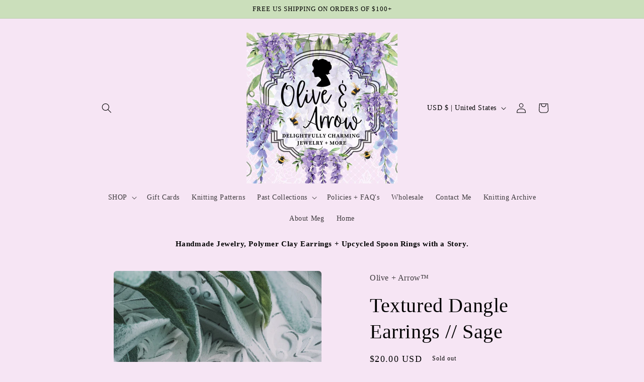

--- FILE ---
content_type: text/javascript; charset=utf-8
request_url: https://oandarrow.com/products/knitting-pattern-adult-fair-isle-double-brim-beanie-fair-isle-hearts.js
body_size: 2474
content:
{"id":1512657846307,"title":"Double Brim Fair Isle Hearts Hat Knitting Pattern – Pom Pom Beanie PDF – Cozy Winter Knit Hat – Instant Digital Download","handle":"knitting-pattern-adult-fair-isle-double-brim-beanie-fair-isle-hearts","description":"\u003cp style=\"text-align: center;\"\u003e\u003cspan\u003eStay warm in style with this Double Brim Fair Isle Hearts Hat Knitting Pattern, available as an instant digital PDF download. This colorful and cozy beanie features a bold Fair Isle heart motif and a thick, fold-over double brim for extra warmth- perfect for snowy days, gift giving, and joyful handmade fashion.\u003c\/span\u003e\u003c\/p\u003e\n\u003cp style=\"text-align: center;\"\u003e\u003cspan\u003eDesigned for intermediate knitters or adventurous beginners, this pattern includes easy to follow fair isle heart instructions, helpful sizing tips, and clear instructions to guide you through creating a comfortable, well fitting hat with timeless charm and eye catching detail.\u003c\/span\u003e\u003c\/p\u003e\n\u003cp style=\"text-align: center;\"\u003e\u003cstrong\u003e🧶 What’s Included:\u003c\/strong\u003e\u003c\/p\u003e\n\u003cul style=\"text-align: center;\"\u003e\n\u003cli style=\"text-align: left;\"\u003e\u003cspan\u003eInstant PDF download\u003c\/span\u003e\u003c\/li\u003e\n\u003cli style=\"text-align: left;\"\u003e\u003cspan\u003eFull written instructions\u003c\/span\u003e\u003c\/li\u003e\n\u003cli style=\"text-align: left;\"\u003e\u003cspan\u003eYarn and needle recommendations\u003c\/span\u003e\u003c\/li\u003e\n\u003cli style=\"text-align: left;\"\u003e\u003cspan\u003eSizing guidance (teen–adult)\u003c\/span\u003e\u003c\/li\u003e\n\u003cli style=\"text-align: left;\"\u003e\u003cspan\u003eTips for smooth stranded fair isle work and folded brim finishing\u003c\/span\u003e\u003c\/li\u003e\n\u003c\/ul\u003e\n\u003cp style=\"text-align: center;\"\u003e\u003cstrong\u003e✨ Perfect For:\u003c\/strong\u003e\u003c\/p\u003e\n\u003cul\u003e\n\u003cli style=\"text-align: left;\"\u003e\u003cspan\u003eCute design lovers and Fair Isle enthusiasts\u003c\/span\u003e\u003c\/li\u003e\n\u003cli style=\"text-align: left;\"\u003e\u003cspan\u003eHandmade holiday gifts\u003c\/span\u003e\u003c\/li\u003e\n\u003cli style=\"text-align: left;\"\u003e\u003cspan\u003eCozy winter accessories\u003c\/span\u003e\u003c\/li\u003e\n\u003cli style=\"text-align: left;\"\u003e\u003cspan\u003eMakers selling finished products at craft markets\u003c\/span\u003e\u003c\/li\u003e\n\u003c\/ul\u003e\n\u003cdiv style=\"text-align: center;\"\u003e\u003cstrong\u003eSize\u003c\/strong\u003e\u003c\/div\u003e\n\u003cdiv style=\"text-align: center;\"\u003eAdult or Young Adult (roughly 18-23\"  head circumference)\u003c\/div\u003e\n\u003cdiv style=\"text-align: center;\"\u003e\u003c\/div\u003e\n\u003cdiv style=\"text-align: center;\"\u003e\n\u003cp\u003e\u003cstrong\u003e📥 Instant Download – No Waiting, Just Knitting\u003c\/strong\u003e\u003c\/p\u003e\n\u003cp\u003e\u003cspan\u003eAs soon as you purchase, you’ll receive a printable PDF so you can start your next knitting adventure right away. Whether you’re curled up with cocoa or prepping for market season, this heart-filled hat is the perfect cozy project to spread a little handmade joy.\u003c\/span\u003e\u003c\/p\u003e\n\u003c\/div\u003e\n\u003cdiv style=\"text-align: center;\"\u003eThis is a \u003cstrong\u003eKnitting Pattern\u003c\/strong\u003e, not a finished product.\u003c\/div\u003e\n\u003cdiv style=\"text-align: center;\"\u003e\u003c\/div\u003e\n\u003cdiv style=\"text-align: center;\"\u003e\u003cb\u003ePLEASE NOTE:\u003c\/b\u003e\u003c\/div\u003e\n\u003cdiv style=\"text-align: center;\"\u003e\n\u003cspan style=\"text-decoration: underline;\"\u003e\u003cb\u003e\u003ci\u003eTHIS PATTERN IS COPYRIGHTED\u003c\/i\u003e\u003c\/b\u003e.\u003c\/span\u003e\u003cbr\u003e\n\u003cp\u003e\u003cspan style=\"font-weight: 400;\"\u003eYou are welcome to sell finished products knitted with this pattern \u003c\/span\u003e\u003cb\u003e\u003ci\u003eONLY\u003c\/i\u003e\u003c\/b\u003e\u003cspan style=\"font-weight: 400;\"\u003e with credit given to Olive + Arrow™. Creator of pattern (Olive + Arrow™) and a link to \u003c\/span\u003e\u003ca href=\"http:\/\/www.oandarrow.com\"\u003e\u003cspan style=\"font-weight: 400;\"\u003ewww.oandarrow.com\u003c\/span\u003e\u003c\/a\u003e\u003cspan style=\"font-weight: 400;\"\u003e must be displayed in any listings and marketing material. \u003c\/span\u003e\u003ca href=\"https:\/\/www.instagram.com\/oliveandarrow\/\"\u003e\u003cspan style=\"font-weight: 400;\"\u003e@oliveandarrow\u003c\/span\u003e\u003c\/a\u003e\u003cb\u003e MUST\u003c\/b\u003e\u003cspan style=\"font-weight: 400;\"\u003e be tagged in any and all social media photos and material.  All contents of this pattern- text and photos, are property of Olive + Arrow™. Copying, distribution, sharing or altering of this pattern or included photo(s) in any way, \u003c\/span\u003e\u003cb\u003eIS NOT PERMITTED\u003c\/b\u003e\u003cspan style=\"font-weight: 400;\"\u003e\u003c\/span\u003e\u003c\/p\u003e\n\u003c\/div\u003e\n\u003cdiv style=\"text-align: center;\"\u003eFor more knitting patterns, please \u003cstrong\u003e\u003ca href=\"https:\/\/oandarrow.com\/collections\/knitting-patterns\" target=\"_blank\" rel=\"noopener noreferrer\"\u003eclick here\u003c\/a\u003e!\u003c\/strong\u003e\n\u003c\/div\u003e\n\u003cdiv style=\"text-align: center;\"\u003eOlive + Arrow\u003cspan style=\"font-weight: 400;\"\u003e™\u003c\/span\u003e  \u003cspan style=\"font-weight: 400;\"\u003e©\u003c\/span\u003e2010-2025\u003c\/div\u003e\n\u003cp style=\"text-align: center;\"\u003e \u003c\/p\u003e\n\u003cp style=\"text-align: center;\"\u003e\u003cbr\u003efair isle hearts hat knitting pattern, double brim beanie digital pattern, heart hat PDF knitting pattern, printable fair isle knitting pattern, cozy winter knit hat pattern, stranded knitting heart chart, beginner beanie knitting pattern download\u003c\/p\u003e","published_at":"2019-01-20T20:01:00-05:00","created_at":"2019-01-20T19:49:31-05:00","vendor":"Olive + Arrow Handmade","type":"Knitting Pattern","tags":["adult beanie","adult beanie knitting pattern","adult beanie pattern","adult crochet pattern","adult hat","adult hat knitting pattern","adult hat pattern","adult knitting pattern","adult slouchy beanie","autumn knitting pattern","beanie","beanie crochet pattern","beanie knitting pattern","beginner knitting pattern","chunky hat knitting pattern","chunky hat pattern","crochet hat pattern","crochet pattern adult beanie","crochet pattern adult hat","easy hat knitting pattern","easy knitting pattern","easy knitting pattern for kids","easy to follow knitting pattern","easy to learn knitting pattern","english hat knitting pattern","english knitting pattern","fall knitting pattern","free knitting pattern","fun knitting pattern","fur pom beanie pattern","fur pom pom adult hat pattern","fur pom pom beanie knitting pattern","fur pom pom beanie pattern","fur pom pom easy knitting pattern","fur pom pom hat pattern","fur pom pom knitting pattern","green hat knitting pattern","handmade","handmade adult beanie","handmade adult hat","handmade adult knit hat","handmade knit hat","handmade knitted beanie","hat","hat knitting pattern","kids knitting pattern","knit beanie","knitted","knitted hat","knitting pattern","knitting pattern for kids","pom pom hat","pom pom hat knitting pattern","pom pom hat pattern","ribbed beanie","ribbed hat","ribbed hat knitting pattern","slouchy beanie pattern","textured hat knitting pattern","textured hat pattern","tobogan knitting pattern","unique hat knitting pattern","unique knitting pattern","warm winter hat","warm winter hat pattern","winter hat","winter hat knitting pattern","winter knitting pattern"],"price":500,"price_min":500,"price_max":500,"available":true,"price_varies":false,"compare_at_price":null,"compare_at_price_min":0,"compare_at_price_max":0,"compare_at_price_varies":false,"variants":[{"id":13708462456867,"title":"Default Title","option1":"Default Title","option2":null,"option3":null,"sku":"","requires_shipping":false,"taxable":true,"featured_image":null,"available":true,"name":"Double Brim Fair Isle Hearts Hat Knitting Pattern – Pom Pom Beanie PDF – Cozy Winter Knit Hat – Instant Digital Download","public_title":null,"options":["Default Title"],"price":500,"weight":0,"compare_at_price":null,"inventory_management":"shopify","barcode":"","requires_selling_plan":false,"selling_plan_allocations":[]}],"images":["\/\/cdn.shopify.com\/s\/files\/1\/1903\/3661\/products\/FBB9F9D3-90FA-43E1-9A69-280088CFA4F5.jpeg?v=1548195821","\/\/cdn.shopify.com\/s\/files\/1\/1903\/3661\/products\/IMG_0400.jpg?v=1548195821","\/\/cdn.shopify.com\/s\/files\/1\/1903\/3661\/products\/IMG_0390.jpg?v=1548195821","\/\/cdn.shopify.com\/s\/files\/1\/1903\/3661\/products\/IMG_0651.jpg?v=1548195821"],"featured_image":"\/\/cdn.shopify.com\/s\/files\/1\/1903\/3661\/products\/FBB9F9D3-90FA-43E1-9A69-280088CFA4F5.jpeg?v=1548195821","options":[{"name":"Title","position":1,"values":["Default Title"]}],"url":"\/products\/knitting-pattern-adult-fair-isle-double-brim-beanie-fair-isle-hearts","media":[{"alt":null,"id":1026993422371,"position":1,"preview_image":{"aspect_ratio":0.75,"height":1104,"width":828,"src":"https:\/\/cdn.shopify.com\/s\/files\/1\/1903\/3661\/products\/FBB9F9D3-90FA-43E1-9A69-280088CFA4F5.jpeg?v=1548195821"},"aspect_ratio":0.75,"height":1104,"media_type":"image","src":"https:\/\/cdn.shopify.com\/s\/files\/1\/1903\/3661\/products\/FBB9F9D3-90FA-43E1-9A69-280088CFA4F5.jpeg?v=1548195821","width":828},{"alt":null,"id":1026402517027,"position":2,"preview_image":{"aspect_ratio":0.75,"height":1104,"width":828,"src":"https:\/\/cdn.shopify.com\/s\/files\/1\/1903\/3661\/products\/IMG_0400.jpg?v=1548195821"},"aspect_ratio":0.75,"height":1104,"media_type":"image","src":"https:\/\/cdn.shopify.com\/s\/files\/1\/1903\/3661\/products\/IMG_0400.jpg?v=1548195821","width":828},{"alt":null,"id":1026405728291,"position":3,"preview_image":{"aspect_ratio":0.75,"height":2448,"width":1836,"src":"https:\/\/cdn.shopify.com\/s\/files\/1\/1903\/3661\/products\/IMG_0390.jpg?v=1548195821"},"aspect_ratio":0.75,"height":2448,"media_type":"image","src":"https:\/\/cdn.shopify.com\/s\/files\/1\/1903\/3661\/products\/IMG_0390.jpg?v=1548195821","width":1836},{"alt":null,"id":1026402811939,"position":4,"preview_image":{"aspect_ratio":0.665,"height":1595,"width":1060,"src":"https:\/\/cdn.shopify.com\/s\/files\/1\/1903\/3661\/products\/IMG_0651.jpg?v=1548195821"},"aspect_ratio":0.665,"height":1595,"media_type":"image","src":"https:\/\/cdn.shopify.com\/s\/files\/1\/1903\/3661\/products\/IMG_0651.jpg?v=1548195821","width":1060}],"requires_selling_plan":false,"selling_plan_groups":[]}